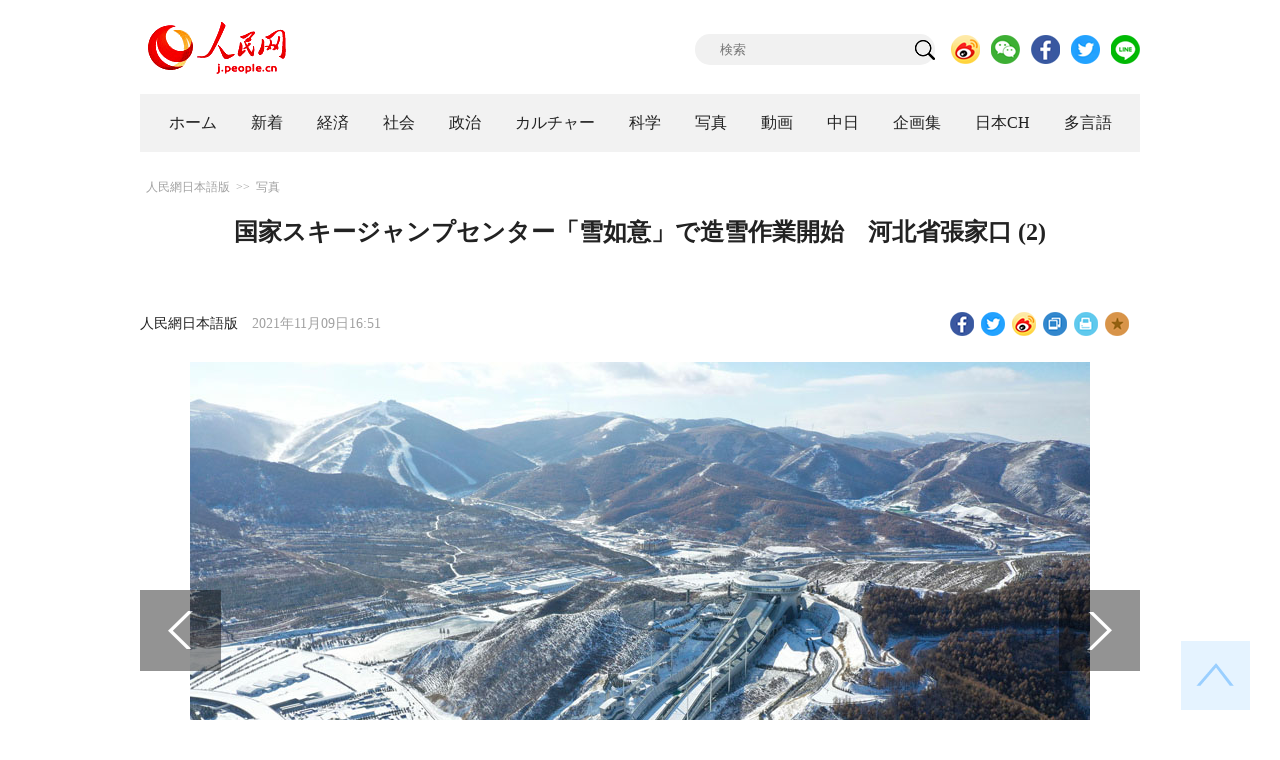

--- FILE ---
content_type: text/html
request_url: http://j.people.com.cn/n3/2021/1109/c94638-9917462-2.html
body_size: 8116
content:
<!DOCTYPE html PUBLIC "-//W3C//DTD XHTML 1.0 Transitional//EN" "http://www.w3.org/TR/xhtml1/DTD/xhtml1-transitional.dtd">
<html xmlns="http://www.w3.org/1999/xhtml">
<head>
<!--解决Twiiter无法识别官网链接-->
<meta name="twitter:card" content="summary_large_image" />
<meta name="twitter:title" content="国家スキージャンプセンター「雪如意」で造雪作業開始　河北省張家口 (2)" />
<meta name="twitter:description" content="降雪という天候をベースにして、2022年北京冬季五輪張家口競技エリアにある国家スキージャンプセンター「雪如意」では11月6日早朝、近く開催されるテスト大会に備えるため、人工造雪作業がスタートした。" />
<meta name="twitter:image:src" content="http://j.people.com.cn/NMediaFile/2021/1109/FOREIGN202111091653000142544224614.jpg" />
<!--解决Twiiter无法识别官网链接-->
<meta http-equiv="content-type" content="text/html;charset=UTF-8"/>
<meta http-equiv="Content-Language" content="utf-8" />
<meta content="all" name="robots" />
<title>国家スキージャンプセンター「雪如意」で造雪作業開始　河北省張家口 (2)--人民網日本語版--人民日報</title>
<meta name="copyright" content="" />
<meta name="description" content="降雪という天候をベースにして、2022年北京冬季五輪張家口競技エリアにある国家スキージャンプセンター「雪如意」では11月6日早朝、近く開催されるテスト大会に備えるため、人工造雪作業がスタートした。" />
<meta name="keywords" content="雪,造雪,雪如意,国家スキージャンプセンター" />
<meta name="filetype" content="0" />
<meta name="publishedtype" content="1" />
<meta name="pagetype" content="1" />
<meta name="catalogs" content="F_94638" />
<meta name="contentid" content="F_9917462" />
<meta name="publishdate" content="2021-11-09" />
<meta name="author" content="F_142" />
<meta name="source" content="ソース：人民網日本語版 オリジナル" />
<meta name="editor" content="F_142">
<meta name="sourcetype" content="10">
<meta http-equiv="X-UA-Compatible" content="IE=10" />
<meta name="viewport" content="width=device-width,initial-scale=1.0,minimum-scale=1.0,maximum-scale=1.0" />
<link href="/img/FOREIGN/2018/12/312942/page.css" type="text/css" rel="stylesheet" media="all" />
<link href="/img/FOREIGN/2018/12/312942/mobile.css" type="text/css" rel="stylesheet" media="all" />
<link href="http://tools.people.com.cn/libs/swiper/3.3.1/swiper-3.3.1.min.css" rel="stylesheet" type="text/css" />
<script src="http://tools.people.com.cn/libs/jquery/1.11.1/jquery-1.11.1.min.js" type="text/javascript"></script>
<script src="http://tools.people.com.cn/libs/swiper/3.3.1/swiper-3.3.1.jquery.min.js" type="text/javascript"></script>
<script src="/img/FOREIGN/2018/12/312942/js/nav.js" type="text/javascript"></script>
</head>
<body>
<div class="w1000 logo clearfix">
	<div class="fl"><a href="http://j.people.com.cn/" target="_blank"><img src="/img/FOREIGN/2018/12/312942/images/logo.png" alt="" /></a></div>
	<div class="fr">
    	<span><b><a href="https://www.facebook.com/jinminmou">Facebook</a></b>&nbsp;&nbsp;<b><a href="https://twitter.com/peopledailyJP">Twitter</a></b></span>
		<div class="search">
			<form action="http://search.people.com.cn/language/jsearch.do" name="searchForm" method="post" target="_blank">
				<input name="siteName" value="j" type="hidden" />
				<input name="pageNum" value="1" type="hidden" />
				<input type="text" name="keyword" id="keyword" class="s1" value="" placeholder="検索" /><input type="image" name="button" id="button" value="search" src="/img/FOREIGN/2018/12/312942/images/icon1.png" />
			</form>
		</div>
		<div class="share_btn">
			<a href="https://weibo.com/peoplejapan?is_hot=1" target="_blank"><img src="/NMediaFile/2018/1212/FOREIGN201812121645393611703500686.png" width="29" height="29"/></a>
<a href="http://j.people.com.cn/n3/2019/0225/c94475-9549680.html" target="_blank"><img src="/NMediaFile/2018/1212/FOREIGN201812121645395242656659857.png" width="29" height="29"/></a>
<a href="https://www.facebook.com/jinminmou" target="_blank"><img src="/NMediaFile/2018/1212/FOREIGN201812121645395897063335483.png" width="29" height="29"/></a>
<a href="https://twitter.com/peopledailyJP" target="_blank"><img src="/NMediaFile/2018/1212/FOREIGN201812121645396555978173595.png" width="29" height="29"/></a>
<a href="https://lin.ee/B7QLNpW" target="_blank"><img src="/NMediaFile/2018/1212/FOREIGN201812121645397218324186259.png" width="29" height="29"/></a>

		</div>
	</div>
</div>
<!--nav-->
<div id="nav_box">
<div class="w1000 nav clearfix">
<ul><li><i><a href="http://j.people.com.cn/ 

"  target="_blank">ホーム</a></i></li>
<li><i><a href="http://j.people.com.cn/94765/index.html 

"  target="_blank">新着</a></i></li>
<li>
<i><a href="http://j.people.com.cn/94476/index.html 

" target="_blank">経済</a></i>
<div style="width:630px;">
<span></span>
<em><a href="/94476/415844/index.html" target="_blank">丸わかり！中国キーワード</a>|
<a href="http://j.people.com.cn/94476/416712/index.html" target="_blank">経済・産業最前線</a>|
<a href="http://j.people.com.cn/94476/310100/index.html" target="_blank">経済関連データ</a>|
<a href="http://j.people.com.cn/96019/index.html" target="_blank">中国における日本企業</a></em>
</div>
</li>
<li>
<i><a href="http://j.people.com.cn/94475/index.html" target="_blank">社会</a></i>
<div style="width:120px;">
<span></span>
<em><a href="http://j.people.com.cn/94475/202874/index.html" target="_blank">健康知恵袋</a></em>
</div>
</li>
<li>
<i><a href="http://j.people.com.cn/94474/index.html 

" target="_blank" target="_blank">政治</a></i>
<div style="width:380px;">
<span></span>
<em><a href="http://j.people.com.cn/95959/206375/index.html" target="_blank">指導者関連報道</a>|<a href="http://j.people.com.cn/95968" target="_blank">外交部記者会見</a>|<a href="http://j.people.com.cn/94474/313798/index.html" target="_blank">共産党ニュース</a></em>
</div>
</li>
<li>
<i><a href="http://j.people.com.cn/206603/index.html" target="_blank">カルチャー</a></i>
<div style="width:260px;">
<span style="left:15%"></span>
<em><a href="http://j.people.com.cn/206603/312529/index.html" target="_blank">伝統文化</a>|<a href="http://j.people.com.cn/206603/312528/index.html" target="_blank">文化遺産</a>|<a href="http://j.people.com.cn/206603/208949/index.html" target="_blank">映画速報</a></em>
</div>
</li>
<li>
<i><a href="http://j.people.com.cn/95952/index.html" target="_blank">科学</a></i>
<div style="width:420px;">
<span></span>
<em><a href="http://j.people.com.cn/95952/414805/index.html" target="_blank">中国の最新技術</a>|<a href="http://j.people.com.cn/95952/100425/index.html" target="_blank">宇宙開発</a>|<a href="http://j.people.com.cn/95952/100421/index.html" target="_blank">資源·環境</a>|<a href="http://j.people.com.cn/95952/100420/index.html" target="_blank">材料</a>|<a href="http://j.people.com.cn/95952/312527/index.html" target="_blank">科学と健康</a></em>
</div>
</li>
<li><i><a href="http://j.people.com.cn/94638/index.html 

" target="_blank">写真</a></i></li>
<li><i><a href="http://j.people.com.cn/94689/index.html 

" target="_blank">動画</a></i></li>
<li><i><a href="http://j.people.com.cn/94473/index.html 

" target="_blank">中日</a></i></li>
<li><i><a href="http://j.people.com.cn/207985/index.html 

" target="_blank">企画集</a></i></li>
<li><i><a href="http://japan.people.com.cn/ 

" target="_blank">日本CH</a></i></li>
<li>
<i><a href="" target="_blank">多言語</a></i>
<div style="width:935px;margin-left: -793px;">
<span style="left:88%"></span>
<em><a href="http://www.people.com.cn/ " target="_blank">中国語</a>|<a href="http://en.people.cn/index.html " target="_blank">英語</a>|<a href="http://russian.people.com.cn/ " target="_blank">ロシア語</a>|<a href="http://french.peopledaily.com.cn/ " target="_blank">フランス語</a>|<a href="http://spanish.peopledaily.com.cn/ " target="_blank">スペイン語</a>|<a href="http://arabic.people.com.cn/ " target="_blank">アラビア語</a>|<a href="http://kr.people.com.cn/ " target="_blank">韓国語</a>|<a href="http://german.people.com.cn/ " target="_blank">ドイツ語</a>|<a href="http://portuguese.people.com.cn/ " target="_blank">ポルトガル語</a>|<a href="http://www.swahili.people.cn" target="_blank">スワヒリ語</a>|<a href="http://www.italian.people.cn" target="_blank">イタリア語</a>|<a href="http://www.kaz.people.cn" target="_blank">カザフ語</a></em>
</div>
</li></ul>
</div>
</div>
<div class="w1000 nav_mob clearfix">
	<div class="swiper-wrapper"><span class="swiper-slide"><a href="http://j.people.com.cn/94474/index.html">政治</a></span>
<span class="swiper-slide"><a href="http://j.people.com.cn/94476/index.html">経済</a></span>
<span class="swiper-slide"><a href="http://j.people.com.cn/94475/index.html">社会</a></span>
<span class="swiper-slide"><a href="http://j.people.com.cn/95952/index.html">科学</a></span>
<span class="swiper-slide"><a href="http://j.people.com.cn/94638/index.html">写真</a></span>
<span class="swiper-slide"><a href="http://j.people.com.cn/94689/index.html">動画</a></span>
<span class="swiper-slide"><a href="http://j.people.com.cn/94473/index.html">中日</a></span>
<span class="swiper-slide"><a href="http://j.people.com.cn/206603/index.html">カルチャー</a></span>
<span class="swiper-slide"><a href="http://japan.people.com.cn/">日本チャンネル</a></span></div>
	<div class="swiper-button-next"></div>
</div>
<script>
var swiper = new Swiper('.nav_mob', {
   direction:'horizontal',
   slidesPerView :'auto',
   slideToClickedSlide: true,
   nextButton: '.swiper-button-next'
});
</script>
<!--txt-->
<div class="w1000 d2nav clearfix"><a href="http://j.people.com.cn/" class="clink">人民網日本語版</a>&gt;&gt;<a href="http://j.people.com.cn/94638/" class="clink">写真</a></div>
<div class="w1000 txt_con clearfix">
	<h1>国家スキージャンプセンター「雪如意」で造雪作業開始　河北省張家口 (2)</h1>
    <h2></h2>
	<div class="w900 txt_1 clearfix">
		<div class="left"><a href="http://j.people.com.cn/">人民網日本語版</a>　2021年11月09日16:51</div>
		<div class="right">
			<div class="bdsharebuttonbox">
				<a href="#" class="bds_fbook" data-cmd="fbook" title="分享到Facebook"></a>
				<a href="#" class="bds_twi" data-cmd="twi" title="分享到Twitter"></a>
				<a href="#" class="bds_tsina" data-cmd="tsina" title="分享到新浪微博"></a>
				<a href="#" class="bds_copy" data-cmd="copy" title="分享到复制网址"></a>
				<a href="#" class="bds_print" data-cmd="print" title="分享到打印"></a>
				<a href="javascript:;" class="bds_favor" onclick="javascript:addfavor('','人民網日本語版');"  title="お気に入りに追加"></a>
			</div>
			<script>
			window._bd_share_config={"common":{"bdSnsKey":{},"bdText":"","bdMini":"2","bdMiniList":false,"bdPic":"","bdStyle":"1","bdSize":"24"},"share":{}};with(document)0[(getElementsByTagName('head')[0]||body).appendChild(createElement('script')).src='http://bdimg.share.baidu.com/static/api/js/share.js?v=89860593.js?cdnversion='+~(-new Date()/36e5)];
			</script>
			<script src="/img/FOREIGN/2018/12/312942/js/addfavor.js" type="text/javascript"></script>
		</div>
	</div>
	<div class="w900 page_pic clearfix">
    	<div class="pic">
    		<table width='450' cellspacing=0 cellpadding=3 align=center><tr><td align='center'><a href="/n3/2021/1109/c94638-9917462-3.html"><img src="/NMediaFile/2021/1109/FOREIGN202111091653000149699994179.jpg" alt="国家スキージャンプセンター「雪如意」で造雪作業開始　河北省張家口"></a></td></tr><tr><td class="picdesc" align=center><font color='#000000'>造雪作業を進める2022年北京冬季五輪張家口競技エリアにある国家スキージャンプセンター「雪如意」（撮影・武殿森）。</font></td></tr></table>
		</div>
    	<div class="left_btn"><a href="/n3/2021/1109/c94638-9917462.html"></a></div>
    	<div class="right_btn"><a href="/n3/2021/1109/c94638-9917462-3.html"></a></div>
	</div>
	<div class="txt_2 clearfix">
		
        <div class="page_n clearfix"><a href="/n3/2021/1109/c94638-9917462.html">前ページ</a>&nbsp;<a  href="/n3/2021/1109/c94638-9917462.html">1</a>&nbsp;<a class="common_current_page" href="/n3/2021/1109/c94638-9917462-2.html">2</a>&nbsp;<a  href="/n3/2021/1109/c94638-9917462-3.html">3</a>&nbsp;<a  href="/n3/2021/1109/c94638-9917462-4.html">4</a>&nbsp;<a  href="/n3/2021/1109/c94638-9917462-5.html">5</a><a href="/n3/2021/1109/c94638-9917462-3.html">次ページ</a></div>
	</div>
	<div class="tit1 tit4 tit5 tit6 clearfix"><h2>関連記事</h2></div>
	<ul class="list_14 list7 list8 clearfix"><li><a href="/n3/2021/1103/c94475-9915053.html" target=_blank>中国、4日に寒気襲来へ　今シーズン初雪の地域も</a></li></ul>
<ul class="list_14 list7 list8 clearfix"><li><a href="/n3/2021/1021/c94475-9909873.html" target=_blank>警察官が吹雪の中ヒツジ300頭を見つけ出す　内モンゴル</a></li></ul>
<ul class="list_14 list7 list8 clearfix"><li><a href="/n3/2021/1020/c94638-9909100.html" target=_blank>秋と冬、落葉と雪が同時に舞い散る吉林省長春</a></li></ul>
<ul class="list_14 list7 list8 clearfix"><li><a href="/n3/2021/0930/c94475-9903120.html" target=_blank>内モンゴル大興安嶺地区で今シーズン初の降雪観測</a></li></ul>
	<div class="tit1 tit4 tit5 tit6 clearfix"><h2>おすすめ写真</h2></div>
	<ul class="pic14 clearfix"><li>
	<a href="/n3/2021/1108/c94638-9916875.html" target="_blank"><img src="/NMediaFile/2021/1108/FOREIGN202111081445000373102724276.jpg" width="213" height="140" alt="地元農民に増収もたらしている干し柿作り（撮影・趙東山）。"/></a><span><a href='/n3/2021/1108/c94638-9916875.html' >農民に増収もたらす干し柿作りが繁忙期に　山東省沂源県</a></span>
</li>
<li>
	<a href="/n3/2021/1108/c94638-9916883.html" target="_blank"><img src="/NMediaFile/2021/1108/FOREIGN202111081447000034928481048.jpg" width="213" height="140" alt="赤や黄色に染まった木々が美しい黄山景勝地（撮影・陳偉）。"/></a><span><a href='/n3/2021/1108/c94638-9916883.html' >息を吞むような美しい秋の景色が広がる安徽省の黄山</a></span>
</li>
<li>
	<a href="/n3/2021/1108/c94638-9916888.html" target="_blank"><img src="/NMediaFile/2021/1108/FOREIGN202111081456000280712961293.jpg" width="213" height="140" alt="11月7日、ユニバーサル・スタジオ・北京で、記念写真を撮影する来園客。"/></a><span><a href='/n3/2021/1108/c94638-9916888.html' >雪の中で楽しむユニバーサル・スタジオ・北京</a></span>
</li>
<li>
	<a href="/n3/2021/1108/c94638-9916893.html" target="_blank"><img src="/NMediaFile/2021/1108/FOREIGN202111081502000211210145181.jpg" width="213" height="140" alt="技術装備エリアで、卓球ロボット「FORPHEUS」と白熱した試合を繰り広げた元卓球世界チャンピオンの李暁霞選手（写真左）と来場者のペア（11月6日撮影・翁奇羽）。"/></a><span><a href='/n3/2021/1108/c94638-9916893.html' >様々な出展製品で話題集める輸入博　上海市</a></span>
</li>
<li>
	<a href="/n3/2021/1108/c94638-9916927.html" target="_blank"><img src="/NMediaFile/2021/1108/FOREIGN202111081540000235595792613.jpg" width="213" height="140" alt="降雪後の白洋淀景勝地の美しい風景（11月7日撮影・韓氷）。"/></a><span><a href='/n3/2021/1108/c94638-9916927.html' >一面の銀世界に！河北省雄安新区</a></span>
</li>
<li>
	<a href="/n3/2021/1108/c94638-9916948.html" target="_blank"><img src="/NMediaFile/2021/1108/FOREIGN202111081545000487631678328.jpg" width="213" height="140"/></a><span><a href='/n3/2021/1108/c94638-9916948.html' >山を美しく染め上げる紅葉　四川省宝興</a></span>
</li>
<li>
	<a href="/n3/2021/1108/c94638-9916950.html" target="_blank"><img src="/NMediaFile/2021/1108/FOREIGN202111081550000327805698358.jpeg" width="213" height="140" alt="演技を披露する隋文静/韓聡組"/></a><span><a href='/n3/2021/1108/c94638-9916950.html' >フィギュアスケートGPシリーズイタリア大会のペアで中国が1位と2位</a></span>
</li>
<li>
	<a href="/n3/2021/1108/c94638-9916968.html" target="_blank"><img src="/NMediaFile/2021/1108/FOREIGN202111081617000524492806893.jpg" width="213" height="140" alt="輸入博に登場した草間彌生の作品「南瓜」（写真著作権は澎湃影像が所有のため転載禁止）。 "/></a><span><a href='/n3/2021/1108/c94638-9916968.html' >草間彌生の作品「南瓜」が輸入博に登場　上海市</a></span>
</li>
</ul>
</div>
<!--txt-->
<div class="w1000 d2Con txt_con txt_con2 clearfix">
	<div class="fl">
		<div class="txt5 clearfix">
			<h3>コメント</h3>
			<div>
				<form action="http://foreign_comments.people.cn/japanese/index.php/Comment/insercomment" id="form" name="form" method="post" accept-charset="utf-8">
                <input type = "hidden" name = "type" value = "0">
                <input type = "hidden" name = "news_id" id = "news_id" value = "9917462">
                <input type = "hidden" name = "news_url" value = "http://j.people.com.cn/n3/2021/1109/c94638-9917462.html">
                <input type = "hidden" name = "news_title" value = '国家スキージャンプセンター「雪如意」で造雪作業開始　河北省張家口 (2)'>
                <input type = "hidden" name = "node_id" value = "94638">
		        <ul>
		            <li><span><em>名前</em> <input type="text" name="uid" id="uid"></span><a href="http://foreign_comments.people.cn/japanese/index.php/comment/netuser/9917462" target="_blank"><a href="/414792/index.html" target="_blank">すべてのコメントを見る</a></a></li>
		            <li><em>コメントを書く
</em><textarea name="comment" id="comment" cols="45" rows="5"></textarea></li>
		            <li class="end"><a href="#" onclick="chake_submit()">送信</a></li>
		        </ul>
		        </form>
		    </div>
		</div>
	</div>
	<div class="fr">
		<div class="tit3 clearfix">
			<div class="clearfix"><h2>ランキング</h2></div>
			<ul><li class="active">全部</li>
<li>経済</li>
<li>社会</li>
<li>政治</li></ul>
		</div>
		<div class="list5 clearfix">
			<ul style="display: block;"><li><span>1</span><a href="/n3/2021/1108/c94474-9916829.html" target="_blank">＜図解＞第19期六中全会の重要性</a></li><li><span>2</span><a href="/n3/2021/1108/c94474-9916872.html" title="中国の専門家「『政冷経熱』は両国関係発展の大局にそぐわない」" target="_blank">中国の専門家「『政冷経熱』は両国…</a></li><li><span>3</span><a href="/n3/2021/1108/c94475-9916809.html" title="「サギの楽園」を見守り続ける広西南寧の野鳥保護チーム" target="_blank">「サギの楽園」を見守り続ける広西…</a></li><li><span>4</span><a href="/n3/2021/1108/c94638-9916966.html" title="初雪に覆われたロマンチックな故宮　北京市" target="_blank">初雪に覆われたロマンチックな故宮…</a></li><li><span>5</span><a href="/n3/2021/1108/c94475-9916866.html" title="中国の西から東へ寒波が横断　「立冬」迎えた7日に多くの地域で初雪" target="_blank">中国の西から東へ寒波が横断　「立…</a></li><li><span>6</span><a href="/n3/2021/1108/c94474-9916984.html" target="_blank">改革開放以来の六中全会を振り返る</a></li><li><span>7</span><a href="/n3/2021/1108/c94474-9916886.html" title="秦剛駐米大使が米国の学生と交流「中国語を学び、真実の立体的な中国を知る」" target="_blank">秦剛駐米大使が米国の学生と交流「…</a></li><li><span>8</span><a href="/n3/2021/1108/c94475-9916911.html" title="中国で10億7200万人が新型コロナワクチン接種を完了" target="_blank">中国で10億7200万人が新型コ…</a></li><li><span>9</span><a href="/n3/2021/1108/c94476-9916975.html" title="輸入博から「未来」が見える　情報化・スマート化を体感" target="_blank">輸入博から「未来」が見える　情報…</a></li><li><span>10</span><a href="/n3/2021/1108/c95952-9916774.html" title="中国の女性宇宙飛行士、初の船外活動に挑む" target="_blank">中国の女性宇宙飛行士、初の船外活…</a></li></ul>
			<ul style="display: none;"><li><span>1</span><a href="/n3/2021/1106/c94476-9916367.html" title="今年の輸入博、「世界初」「中国初」に注目" target="_blank">今年の輸入博、「世界初」「中国初…</a></li><li><span>2</span><a href="/n3/2021/1106/c94476-9916370.html" title="国家発展改革委「野菜の供給は十分で消費ニーズは保障されている」" target="_blank">国家発展改革委「野菜の供給は十分…</a></li><li><span>3</span><a href="/n3/2021/1108/c94476-9916975.html" title="輸入博から「未来」が見える　情報化・スマート化を体感" target="_blank">輸入博から「未来」が見える　情報…</a></li><li><span>4</span><a href="/n3/2021/1108/c94476-9916889.html" title="中国、今年1-10月の輸出入額は22.2％増　" target="_blank">中国、今年1-10月の輸出入額は…</a></li><li><span>5</span><a href="/n3/2021/1108/c94476-9916974.html" title="「グリーン」「スマート」が自動車展示エリアのキーワードに　第4回輸入博" target="_blank">「グリーン」「スマート」が自動車…</a></li><li><span>6</span><a href="/n3/2021/1108/c94476-9916881.html" target="_blank">「舌で味わう」輸入博</a></li><li><span>7</span><a href="/n3/2021/1108/c94638-9916893.html" title="様々な出展製品で話題集める輸入博　上海市" target="_blank">様々な出展製品で話題集める輸入博…</a></li><li><span>8</span><a href="/n3/2021/1108/c94476-9916973.html" title="353kgの地中海「マグロ王」が輸入博に登場　解体ショーも" target="_blank">353kgの地中海「マグロ王」が…</a></li><li><span>9</span><a href="/n3/2021/1108/c94638-9916968.html" title="草間彌生の作品「南瓜」が輸入博に登場　上海市" target="_blank">草間彌生の作品「南瓜」が輸入博に…</a></li><li><span>10</span><a href="/n3/2021/1108/c94476-9916914.html" title="上海市の自動運転タクシーのテスト運営で費用徴収" target="_blank">上海市の自動運転タクシーのテスト…</a></li></ul>
			<ul style="display: none;"><li><span>1</span><a href="/n3/2021/1106/c94475-9916383.html" title="黄色警報発令！北京・天津・河北に大雪の予報 積雪20cmの地域も" target="_blank">黄色警報発令！北京・天津・河北に…</a></li><li><span>2</span><a href="/n3/2021/1106/c94475-9916397.html" title="鍾南山氏「グローバル協力通じ防疫に『中国の力』を貢献」" target="_blank">鍾南山氏「グローバル協力通じ防疫…</a></li><li><span>3</span><a href="/n3/2021/1108/c94475-9916809.html" title="「サギの楽園」を見守り続ける広西南寧の野鳥保護チーム" target="_blank">「サギの楽園」を見守り続ける広西…</a></li><li><span>4</span><a href="/n3/2021/1108/c94638-9916966.html" title="初雪に覆われたロマンチックな故宮　北京市" target="_blank">初雪に覆われたロマンチックな故宮…</a></li><li><span>5</span><a href="/n3/2021/1108/c94475-9916866.html" title="中国の西から東へ寒波が横断　「立冬」迎えた7日に多くの地域で初雪" target="_blank">中国の西から東へ寒波が横断　「立…</a></li><li><span>6</span><a href="/n3/2021/1108/c94475-9916911.html" title="中国で10億7200万人が新型コロナワクチン接種を完了" target="_blank">中国で10億7200万人が新型コ…</a></li><li><span>7</span><a href="/n3/2021/1108/c94638-9916875.html" title="農民に増収もたらす干し柿作りが繁忙期に　山東省沂源県" target="_blank">農民に増収もたらす干し柿作りが繁…</a></li><li><span>8</span><a href="/n3/2021/1108/c94475-9916817.html" title="「氷・雪」テーマの旅行商品予約数が前年同期比206％増に　「ダブル11」" target="_blank">「氷・雪」テーマの旅行商品予約数…</a></li><li><span>9</span><a href="/n3/2021/1108/c94638-9916893.html" title="様々な出展製品で話題集める輸入博　上海市" target="_blank">様々な出展製品で話題集める輸入博…</a></li><li><span>10</span><a href="/n3/2021/1108/c94638-9916948.html" title="山を美しく染め上げる紅葉　四川省宝興" target="_blank">山を美しく染め上げる紅葉　四川省…</a></li></ul>
            <ul style="display: none;"><li><span>1</span><a href="/n3/2021/1106/c94474-9916382.html" title="外交部「報道の自由の名の下に中国と北京冬季五輪を歪曲し泥を塗る行為に断固反対」" target="_blank">外交部「報道の自由の名の下に中…</a></li><li><span>2</span><a href="/n3/2021/1108/c94474-9916829.html" target="_blank">＜図解＞第19期六中全会の重要性</a></li><li><span>3</span><a href="/n3/2021/1108/c94474-9916872.html" title="中国の専門家「『政冷経熱』は両国関係発展の大局にそぐわない」" target="_blank">中国の専門家「『政冷経熱』は両…</a></li><li><span>4</span><a href="/n3/2021/1108/c94474-9916984.html" target="_blank">改革開放以来の六中全会を振り返る</a></li><li><span>5</span><a href="/n3/2021/1108/c94474-9916886.html" title="秦剛駐米大使が米国の学生と交流「中国語を学び、真実の立体的な中国を知る」" target="_blank">秦剛駐米大使が米国の学生と交流…</a></li><li><span>6</span><a href="/n3/2021/1108/c94474-9916961.html" title="王毅部長がイラン外相と電話会談　「グローバル発展イニシティブ」への支持求める" target="_blank">王毅部長がイラン外相と電話会談…</a></li><li><span>7</span><a href="/n3/2021/1109/c94474-9917277.html" title="外交部「『台湾独立』に前途はない、『金銭外交』は行き詰まる」" target="_blank">外交部「『台湾独立』に前途はな…</a></li><li><span>8</span><a href="/n3/2021/1109/c94474-9917275.html" target="_blank">第19期六中全会が北京で開催</a></li><li><span>9</span><a href="/n3/2021/1109/c94474-9917348.html" title="イラストで読み解く米国式「事実捏造による攻撃」（1）　世論操作の「モッキンバード作戦」" target="_blank">イラストで読み解く米国式「事実…</a></li><li><span>10</span><a href="/n3/2021/1109/c94474-9917390.html" title="外交部「『グローバル発展イニシアティブ』は全世界に開かれており、各国の参加を歓迎」" target="_blank">外交部「『グローバル発展イニシ…</a></li></ul>
			<ul class="end" style="display: none;">
				
			</ul>
		</div>
	</div>
</div>
<!--fd_right-->
<div id="fd_right">
	<span><a onclick="window.scroll(0,0);this.blur()" href="javascript:void(0);"><img src="/img/FOREIGN/2018/12/312942/images/back.png" alt="" /></a></span>
    <span class="right_mob"><a onclick="window.scroll(0,0);this.blur()" href="javascript:void(0);"><img src="/img/FOREIGN/2018/12/312942/images/top.png" alt="" /></a></span>
</div>
<!--copyright-->
<div id="copyright">このウェブサイトの著作権は人民網にあります。<br />
掲載された記事、写真の無断転載を禁じます。<br />
Tel:日本（03）3449-8257 Mail：japan@people.cn</div>
<script type="text/javascript">
$(document).ready(function(){
	$('.pic14 li:nth-child(4n+1)').css("margin-left",0);
	$(".tit3 li").bind('mouseover',function(){
        $(".tit3 li").attr("class","");
        $(".list5 ul").hide();
      
        $(this).attr("class","active");
        $(".list5 ul").eq($(this).index()).show();
    });
    for(var i=0;i<3;i++){
    	$(".list5 ul").eq(0).find("li").eq(i).addClass("num");
    	$(".list5 ul").eq(1).find("li").eq(i).addClass("num");
    	$(".list5 ul").eq(2).find("li").eq(i).addClass("num");
    	$(".list5 ul").eq(3).find("li").eq(i).addClass("num");
		$(".list5 ul").eq(4).find("li").eq(i).addClass("num");
    }
	$(".list5 ul.end").find("li > span").each(function(i ,e){
		$(this).text(i+1);
	});
});
</script>
<script src="http://www.people.com.cn/img/2016wb/jweixin-1.0.0.js" type="text/javascript"></script>
<script type="text/javascript">
var str="国家スキージャンプセンター「雪如意」で造雪作業開始　河北省張家口 (2)";
var str1="国家スキージャンプセンター「雪如意」で造雪作業開始　河北省張家口";
str=str.replace(/&nbsp;/g," ")
str=str.replace(/&quot;/g,'"')
str=str.replace(/<br>/g,"")
str1=str1.replace(/&nbsp;/g," ")
str1=str1.replace(/&quot;/g,'"')
str1=str1.replace(/<br>/g,"")
var wxData = {
	"imgUrl": "http://www.people.com.cn/img/2016wb/images/logo_share.jpg", // 200x200
	"link": window.location.href,
	"desc": "" + str + "",
	"title": "" + str1 + ""
};
</script>
<script src="http://www.people.com.cn/img/2016wb/WeiXinData.js" type="text/javascript"></script>
<img src="http://counter.people.cn:8000/d.gif?id=9917462" width=0 height=0 style="display:none;">
<script src="http://tools.people.com.cn/css/2010tianrun/webdig_test.js" language="javascript" type="text/javascript" async></script>
</body>
</html>

--- FILE ---
content_type: text/html;charset=ISO-8859-1
request_url: http://wx-api.people.com.cn/weixin/JS.js?url=http%3A%2F%2Fj.people.com.cn%2Fn3%2F2021%2F1109%2Fc94638-9917462-2.html
body_size: 283
content:
var peopleWXConfig = {debug: false,appId: 'wxe9121b636db7c039',timestamp: '1768471772',nonceStr: 'people',signature: 'a7137cb28016231f4dbe9fa55570ec94b359c70c',jsApiList: []};